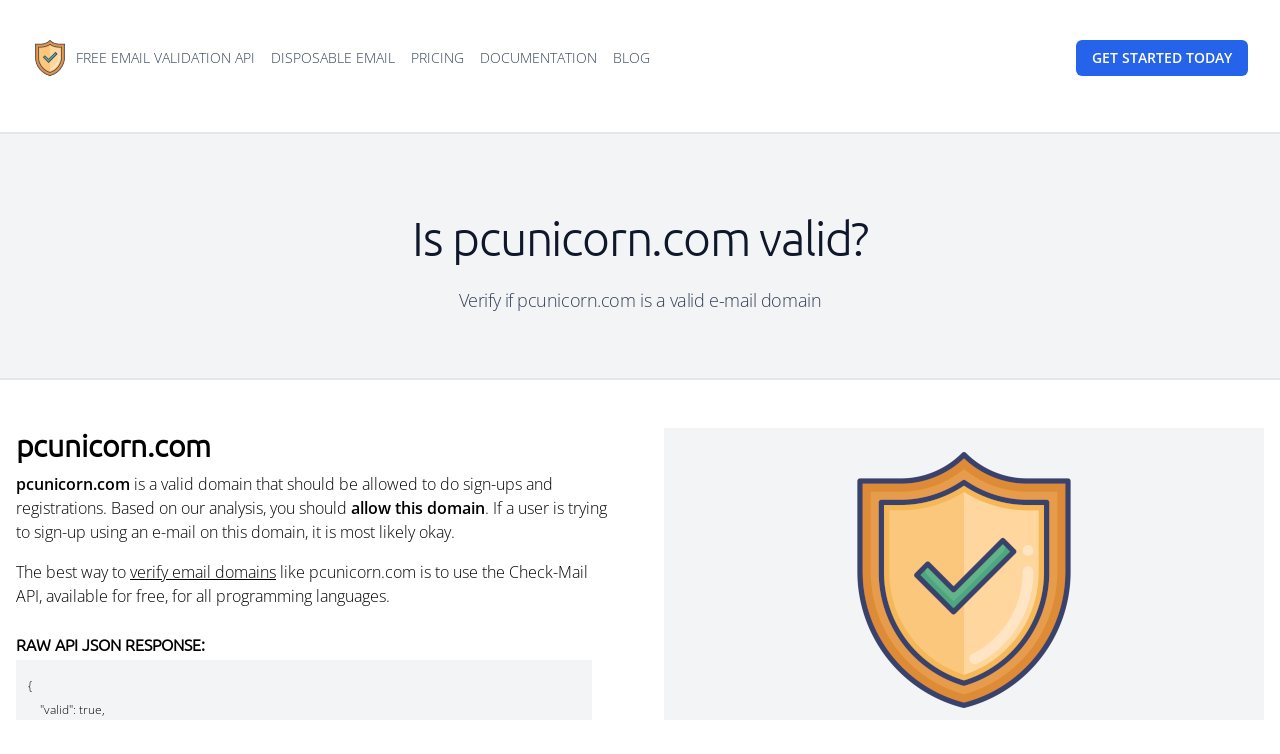

--- FILE ---
content_type: text/html; charset=utf-8
request_url: https://check-mail.org/domain/pcunicorn.com/
body_size: 2970
content:
<!DOCTYPE html><html lang="en"><head><meta charset="utf-8"><meta name="viewport" content="width=device-width, initial-scale=1"><title>Is pcunicorn.com a valid e-mail domain - Check-Mail</title><link rel="preconnect" href="https://fonts.bunny.net"><meta name="description" content="Verify if pcunicorn.com is a valid e-mail domain"><link rel="canonical" href="https://check-mail.org/domain/pcunicorn.com/"><link rel="apple-touch-icon" sizes="57x57" href="/img/fav/apple-icon-57x57.png"><link rel="apple-touch-icon" sizes="60x60" href="/img/fav/apple-icon-60x60.png"><link rel="apple-touch-icon" sizes="72x72" href="/img/fav/apple-icon-72x72.png"><link rel="apple-touch-icon" sizes="76x76" href="/img/fav/apple-icon-76x76.png"><link rel="apple-touch-icon" sizes="114x114" href="/img/fav/apple-icon-114x114.png"><link rel="apple-touch-icon" sizes="120x120" href="/img/fav/apple-icon-120x120.png"><link rel="apple-touch-icon" sizes="144x144" href="/img/fav/apple-icon-144x144.png"><link rel="apple-touch-icon" sizes="152x152" href="/img/fav/apple-icon-152x152.png"><link rel="apple-touch-icon" sizes="180x180" href="/img/fav/apple-icon-180x180.png"><link rel="icon" type="image/png" sizes="192x192" href="/img/fav/android-icon-192x192.png"><link rel="icon" type="image/png" sizes="32x32" href="/img/fav/favicon-32x32.png"><link rel="icon" type="image/png" sizes="96x96" href="/img/fav/favicon-96x96.png"><link rel="icon" type="image/png" sizes="16x16" href="/img/fav/favicon-16x16.png"><link rel="manifest" href="/img/fav/manifest.json"><meta name="msapplication-TileColor" content="#ffffff"><meta name="msapplication-TileImage" content="/img/fav/ms-icon-144x144.png"><meta name="theme-color" content="#ffffff"><link rel="preload" as="style" href="https://check-mail.org/build/assets/app-DH_q0Ly4.css"><link rel="stylesheet" href="https://check-mail.org/build/assets/app-DH_q0Ly4.css"></head><body><header class="py-10"><div class="mx-auto max-w-7xl px-4 sm:px-6 lg:px-8"><nav class="relative z-50 flex justify-between"><div class="flex items-center md:gap-x-12"><a aria-label="Home" href="/"><img src="[data-uri]" alt="E-mail Validation API" class="block h-9 w-auto fill-current" data-url="/img/logo.svg"></a><div class="hidden md:flex md:gap-x-6"><a class="uppercase inline-block rounded-lg px-2 py-1 text-sm text-slate-700 hover:bg-slate-100 hover:text-slate-900" href="/free-email-validation-api">Free email validation API</a><a class="uppercase inline-block rounded-lg px-2 py-1 text-sm text-slate-700 hover:bg-slate-100 hover:text-slate-900" href="/what-is-disposable-email-and-should-i-block-it">Disposable email</a><a class="uppercase inline-block rounded-lg px-2 py-1 text-sm text-slate-700 hover:bg-slate-100 hover:text-slate-900" href="/pricing">Pricing</a><a class="uppercase inline-block rounded-lg px-2 py-1 text-sm text-slate-700 hover:bg-slate-100 hover:text-slate-900" href="https://docs.check-mail.org/">Documentation</a><a class="uppercase inline-block rounded-lg px-2 py-1 text-sm text-slate-700 hover:bg-slate-100 hover:text-slate-900" href="/blog">Blog</a></div></div><div class="flex items-center gap-x-5 md:gap-x-8"><a class="font-bold uppercase group inline-flex items-center justify-center rounded-md py-2 px-4 text-sm font-semibold focus:outline-none focus-visible:outline-2 focus-visible:outline-offset-2 bg-blue-600 text-white hover:text-slate-100 hover:bg-blue-900 active:bg-blue-800 active:text-blue-100 focus-visible:outline-blue-600" href="/get-started"><span>Get started <span class="hidden lg:inline">today</span></span></a><div class="-mr-1 md:hidden"><div data-headlessui-state=""><button class="relative z-10 flex h-8 w-8 items-center justify-center [&amp;:not(:focus-visible)]:focus:outline-none" aria-label="Toggle Navigation" type="button" aria-expanded="true" data-headlessui-state="open" id="menu-toggle" aria-controls="headlessui-popover-panel-:rp:"><svg aria-hidden="true" class="h-3.5 w-3.5 overflow-visible stroke-slate-700" fill="none" stroke-width="2" stroke-linecap="round"><path d="M0 1H14M0 7H14M0 13H14" class="origin-center transition"></path><path d="M2 2L12 12M12 2L2 12" class="origin-center transition scale-90 opacity-0"></path></svg></button><div class="hidden" id="navbar-default"><div class="fixed inset-0 bg-slate-300/50 opacity-100" id="headlessui-popover-overlay-:ro:" aria-hidden="true" data-headlessui-state="open"></div><div class="absolute inset-x-0 top-full mt-4 flex origin-top flex-col rounded-2xl bg-white p-4 text-lg tracking-tight text-slate-900 shadow-xl ring-1 ring-slate-900/5 opacity-100 scale-100" id="headlessui-popover-panel-:rp:" tabindex="-1" data-headlessui-state="open"><a class="block w-full p-2" data-headlessui-state="open" href="/free-email-validation-api">Free email validation API</a><a class="block w-full p-2" data-headlessui-state="open" href="/what-is-disposable-email-and-should-i-block-it">Disposable email</a><a class="block w-full p-2" data-headlessui-state="open" href="/pricing">Pricing</a><a class="block w-full p-2" data-headlessui-state="open" href="https://docs.check-mail.org/">Documentation</a><a class="block w-full p-2" data-headlessui-state="open" href="/blog">Blog</a><hr class="m-2 border-slate-300/40"><a class="block w-full p-2" data-headlessui-state="open" href="/get-started">Get started for free</a></div></div></div></div></div></nav></div></header><div id="app"><main class="py-4"><div class="mx-auto px-4 sm:px-6 lg:px-8 pb-16 pt-16 text-center lg:pt-20 bg-gray-100 mb-8 border-y-2 border-y-gray-200"><h1 class="mx-auto font-display text-5xl font-medium tracking-tight text-slate-900 sm:text-5xl">Is pcunicorn.com valid?</h1><p class="mx-auto mt-6 text-lg tracking-tight text-slate-700">Verify if pcunicorn.com is a valid e-mail domain</p></div><div class="mx-auto max-w-7xl"><div class="grid grid-cols-1 md:grid-cols-2 gap-x-12 gap-y-12 p-4"><div class="relative mx-auto"><h2 class="text-3xl font-bold mb-2">pcunicorn.com</h2><p><strong>pcunicorn.com</strong> is a valid domain that should be allowed to do sign-ups and registrations. Based on our analysis, you should <strong>allow this domain</strong>. If a user is trying to sign-up using an e-mail on this domain, it is most likely okay.</p><p class="mt-4">The best way to <a href="/free-email-validation-api" class="underline">verify email domains</a> like pcunicorn.com is to use the Check-Mail API, available for free, for all programming languages.</p><h5 class="uppercase mt-6 mb-1"><strong>Raw API JSON response:</strong></h5><section class="max-w-xl overflow-auto bg-gray-100 p-3"><span class="text-xs">{<br>&nbsp; &nbsp; "valid":&nbsp;true,<br>&nbsp; &nbsp; "block":&nbsp;false,<br>&nbsp; &nbsp; "disposable":&nbsp;false,<br>&nbsp; &nbsp; "email_forwarder":&nbsp;false,<br>&nbsp; &nbsp; "domain":&nbsp;"pcunicorn.com",<br>&nbsp; &nbsp; "text":&nbsp;"Looks&nbsp;okay",<br>&nbsp; &nbsp; "reason":&nbsp;"Heuristics:&nbsp;WM1",<br>&nbsp; &nbsp; "risk":&nbsp;10,<br>&nbsp; &nbsp; "mx_host":&nbsp;"alt1.aspmx.l.google.com",<br>&nbsp; &nbsp; "possible_typo":&nbsp;[],<br>&nbsp; &nbsp; "mx_ip":&nbsp;"172.253.116.27",<br>&nbsp; &nbsp; "mx_info":&nbsp;"Using&nbsp;MX&nbsp;pointer&nbsp;alt1.aspmx.l.google.com&nbsp;from&nbsp;DNS&nbsp;with&nbsp;priority:&nbsp;5",<br>&nbsp; &nbsp; "last_changed_at":&nbsp;"2020-05-26T13:36:35+02:00"<br>}</span></section></div><div class="mx-auto text-center bg-gray-100 w-full py-6"><img src="[data-uri]" class="w-64 mx-auto" data-url="/img/big-valid.png" alt="Valid domain"><h2 class="uppercase text-2xl font-bold mt-4 mb-2">pcunicorn.com</h2><h3 class="uppercase text-2xl font-bold mb-10">Status: Looks okay</h3><div class="mx-auto justify-center text-center"><div class="gauge four rischio1 mx-auto"><div class="slice-colors"><div class="st slice-item"></div><div class="st slice-item"></div><div class="st slice-item"></div><div class="st slice-item"></div></div> <div class="needle"></div><div class="gauge-center"><div class="label">RISK</div><div class="number">LOW</div></div></div></div><h4 class="uppercase text-xl font-bold">Domain risk: 10</h4><p class="font-semibold pt-12">Are you a programmer?</p><p class="px-12 pt-4">Did you know we have a <a href="/free-email-validation-api/" class="text-blue-600 hover:underline">free API to validate e-mail addresses</a>?</p></div></div><section id="video-explainer" class="relative pt-16 pb-8 max-w-screen-md mx-auto text-center"><div class="youtube-lazy-load" data-url="https://www.youtube.com/watch?v=LE2LWRjZglI" data-preview-url="/img/youtube-preview.jpg"><div class="play-button"></div></div><div class="mx-auto max-w-lg text-center py-8"><a class="font-bold uppercase group inline-flex items-center justify-center rounded-md py-2 px-4 focus:outline-none focus-visible:outline-2 focus-visible:outline-offset-2 bg-blue-600 text-white hover:bg-blue-900 hover:text-slate-100 active:bg-slate-800 active:text-slate-300 focus-visible:outline-slate-900" href="/get-started/">Start using free API</a></div></section></div><section id="recent-domains" class="pt-16 pb-8 text-center"><h5 class="text-xl pb-4">Recently checked domains:</h5></section></main><footer class="border-t border-slate-400/10 pt-16 pb-16 text-center"><div class="">Need help? Contact us at: support@check-mail.org</div><div class="pt-4"><a href="/data-processing-agreement" class="text-blue-600 hover:underline">How we handle personal data</a></div></footer></div><link rel="modulepreload" as="script" href="https://check-mail.org/build/assets/app-OZmNKKST.js"><script type="module" src="https://check-mail.org/build/assets/app-OZmNKKST.js"></script></body></html>

--- FILE ---
content_type: image/svg+xml
request_url: https://check-mail.org/img/logo.svg
body_size: 1102
content:
<svg width="100" height="100" viewBox="0 0 80 96.02" xmlns="http://www.w3.org/2000/svg"><defs><style>.cls-1{fill:#ffe5c3;}.cls-2{fill:#e69c4b;}.cls-3{fill:#dd8b37;}.cls-4{fill:#fac77d;}.cls-5{fill:#4da67f;}.cls-6{fill:#62b28a;}.cls-7{fill:#39426a;}.cls-8{fill:#ffd69e;}.cls-9{fill:#f6b756;}</style></defs><path class="cls-3" d="m40,95.01h0C17.07,89.19,1.01,68.55,1,44.9V10.9h15.36c8.89,0,17.4-3.56,23.64-9.89h0c6.24,6.33,14.75,9.89,23.64,9.89h15.36v34c0,23.66-16.07,44.29-39,50.11Z"/><path class="cls-2" d="m40,90.9c-20.69-5.71-35.02-24.54-35-46V14.9h11.36c8.62-.03,16.97-3.02,23.64-8.49,6.67,5.47,15.02,8.46,23.64,8.49h11.36v30c.02,21.46-14.31,40.29-35,46Z"/><path class="cls-9" d="m40,86.7c-18.41-5.59-31-22.56-31-41.8v-26h7.36c8.46-.02,16.71-2.63,23.64-7.47,6.93,4.84,15.18,7.45,23.64,7.47h7.36v26c0,19.24-12.59,36.21-31,41.8Z"/><path class="cls-4" d="m40,83.56c-16.75-5.42-28.07-21.05-28-38.66v-23h4.36c8.37-.03,16.56-2.41,23.64-6.87,7.08,4.46,15.27,6.84,23.64,6.87h4.36v23c.07,17.61-11.25,33.24-28,38.66Z"/><path class="cls-8" d="m68,21.9v23c.07,17.61-11.25,33.24-28,38.66V15.03c7.08,4.46,15.27,6.84,23.64,6.87h4.36Z"/><polygon class="cls-5" points="40.24 55.84 40.31 55.91 36.15 60.06 36.08 59.99 36.01 60.06 31.86 55.91 31.93 55.84 22.26 46.16 24.26 44.16 26.41 42.01 36.08 51.68 54.57 33.2 56.72 35.35 58.72 37.35 40.24 55.84"/><path class="cls-6" d="m40.31,51.9l-4.23,4.08-4.22-4.08-5.45-5.6c-1.19-1.16-1.21-3.05-.06-4.24.02-.02.04-.04.06-.06h0l9.67,9.67,18.49-18.47h0c1.19,1.16,1.21,3.05.06,4.24-.02.02-.04.04-.06.06l-14.26,14.4Z"/><path class="cls-1" d="m44,79.58c-1.1,0-2-.9-2-2,0-.75.42-1.44,1.09-1.78,11.64-5.9,18.95-17.85,18.91-30.9,0-1.1.9-2,2-2s2,.9,2,2c.05,14.55-8.11,27.89-21.09,34.47-.28.14-.59.21-.91.21Z"/><path class="cls-7" d="m40,96.01c-.08.01-.17.01-.25,0C16.36,90.09-.02,69.03,0,44.9V10.9C0,10.34.45,9.9,1,9.9h15.36c8.62-.02,16.87-3.48,22.93-9.6.39-.39,1.02-.39,1.41,0,0,0,0,0,0,0,6.06,6.12,14.31,9.58,22.93,9.6h15.36c.55,0,1,.45,1,1v34c0,24.12-16.37,45.15-39.75,51.07-.08.03-.16.04-.25.04ZM2,11.9v33c0,23.11,15.63,43.29,38,49.07,22.37-5.78,38-25.96,38-49.07V11.9h-14.36c-8.8-.02-17.26-3.42-23.64-9.49-6.38,6.07-14.84,9.47-23.64,9.49H2Z"/><path class="cls-7" d="m40,87.7c-.1.02-.19.02-.29,0-18.89-5.65-31.81-23.08-31.71-42.8v-26c0-.55.45-1,1-1h7.36c8.25-.04,16.3-2.58,23.07-7.29.34-.24.8-.24,1.14,0,6.77,4.71,14.82,7.25,23.07,7.29h7.36c.55,0,1,.45,1,1v26c.08,19.71-12.83,37.11-31.71,42.76-.09.03-.19.04-.29.04ZM10,19.9v25c-.07,18.71,12.11,35.27,30,40.76,17.89-5.49,30.07-22.05,30-40.76v-25h-6.36c-8.42-.03-16.65-2.56-23.64-7.26-6.99,4.7-15.22,7.23-23.64,7.26h-6.36Z"/><circle class="cls-1" cx="64" cy="36.9" r="2"/><path class="cls-7" d="m36.08,60.99h0c-.26,0-.51-.11-.7-.29l-13.83-13.8c-.19-.19-.29-.44-.29-.71,0-.26.11-.51.29-.7l4.15-4.19c.39-.39,1.02-.39,1.41,0,0,0,0,0,0,0l9,9,17.74-17.81c.39-.39,1.02-.39,1.41,0,0,0,0,0,0,0l4.15,4.15c.39.39.39,1.02,0,1.41,0,0,0,0,0,0l-22.64,22.64c-.19.19-.44.29-.71.29Zm-12.41-14.83l12.41,12.42,21.23-21.23-2.74-2.74-17.78,17.78c-.39.39-1.02.39-1.41,0l-9-9-2.71,2.77Z"/></svg>


--- FILE ---
content_type: image/svg+xml
request_url: https://check-mail.org/img/playbutton.svg
body_size: 336
content:
<svg viewBox="0 0 256 256" xmlns="http://www.w3.org/2000/svg">
<g>
<path d="m30 57c18.48-13.12 188.13-13.34 200.18 3.38s13.55 129.91-5.8 139.11-179.03 15.09-194.38-1.49-19.61-127 0-141z" fill="#191919"/>
<path d="m113.38 216.51c-77.15 0-86.17-9.74-89.24-13-13.97-15.11-17.58-75.9-13.94-111.13 2.33-22.58 7.3-36.28 15.17-41.87 3.63-2.57 11.84-6.28 41.33-8.81 18.68-1.6 42.08-2.37 65.87-2.17 24.5.21 47.51 1.46 64.79 3.51 29.07 3.45 36.18 8.36 39.31 12.69 7.59 10.52 9.66 40.46 10.23 57.37.93 27.89-1.08 54.5-5.36 71.19-3.18 12.38-7.54 19.51-13.72 22.45-13.35 6.35-68.33 9.27-102 9.69q-6.51.08-12.44.08zm-78.74-153c-.24.21-5.83 4.49-8.53 30.49-1.85 17.9-1.66 40.64.5 60.84 2.65 24.76 7.07 35.36 9.25 37.72 4 3.56 31.64 8.65 91 7.83 51.53-.71 87.59-5.14 94-8.09.33-.26 3.91-3.44 6.85-19.88 3-16.75 4.1-40.75 3-64.18-1.24-25.69-4.71-39.57-6.84-42.94-4.7-3.67-34.05-9.49-94.18-9.81-56.59-.3-90.17 4.62-95 8z" fill="#191919"/>
</g>
<g>
<path d="m30 57c18.48-13.12 188.13-13.34 200.18 3.38s13.55 129.91-5.8 139.11-179.03 15.09-194.38-1.49-19.61-127 0-141z" fill="#e83a2a"/>
</g>
<g>
<path d="m106.64 88.63c-5.53 3.52-3.88 75.56-.68 79.8s63.75-34 63.8-40.81-57.58-42.51-63.12-38.99z" fill="#ffffff"/>
</g>
</svg>
